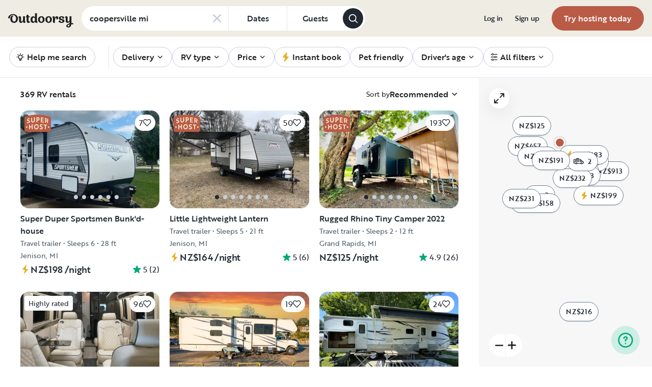

--- FILE ---
content_type: text/html; charset=utf-8
request_url: https://www.google.com/recaptcha/api2/aframe
body_size: 137
content:
<!DOCTYPE HTML><html><head><meta http-equiv="content-type" content="text/html; charset=UTF-8"></head><body><script nonce="R_pQ2UFIuwZQUaaVnkGM3w">/** Anti-fraud and anti-abuse applications only. See google.com/recaptcha */ try{var clients={'sodar':'https://pagead2.googlesyndication.com/pagead/sodar?'};window.addEventListener("message",function(a){try{if(a.source===window.parent){var b=JSON.parse(a.data);var c=clients[b['id']];if(c){var d=document.createElement('img');d.src=c+b['params']+'&rc='+(localStorage.getItem("rc::a")?sessionStorage.getItem("rc::b"):"");window.document.body.appendChild(d);sessionStorage.setItem("rc::e",parseInt(sessionStorage.getItem("rc::e")||0)+1);localStorage.setItem("rc::h",'1769574172673');}}}catch(b){}});window.parent.postMessage("_grecaptcha_ready", "*");}catch(b){}</script></body></html>

--- FILE ---
content_type: application/javascript; charset=UTF-8
request_url: https://nz.outdoorsy.com/_next/static/chunks/49334-0d18a4efcd762548.js
body_size: 3825
content:
"use strict";(self.webpackChunk_N_E=self.webpackChunk_N_E||[]).push([[49334],{49334:function(t,e,a){a.d(e,{Xg:function(){return A}});var i,n,r,h="undefined"!=typeof Float32Array?Float32Array:Array;function s(){return[1,0,0,0,0,1,0,0,0,0,1,0,0,0,0,1]}function o(t,e){var a,i,n,r,h,s;let o=(a=[],i=e[0],n=e[1],r=e[2],h=e[3],a[0]=t[0]*i+t[4]*n+t[8]*r+t[12]*h,a[1]=t[1]*i+t[5]*n+t[9]*r+t[13]*h,a[2]=t[2]*i+t[6]*n+t[10]*r+t[14]*h,a[3]=t[3]*i+t[7]*n+t[11]*r+t[15]*h,a);return s=1/o[3],o[0]=o[0]*s,o[1]=o[1]*s,o[2]=o[2]*s,o[3]=o[3]*s,o}Math.hypot||(Math.hypot=function(){for(var t=0,e=arguments.length;e--;)t+=arguments[e]*arguments[e];return Math.sqrt(t)}),i=new h(4),h!=Float32Array&&(i[0]=0,i[1]=0,i[2]=0,i[3]=0);let u=Math.log2||function(t){return Math.log(t)*Math.LOG2E};function M(t,e,a){var i=e[0],n=e[1],r=e[2],h=e[3],s=e[4],o=e[5],u=e[6],M=e[7],l=e[8],c=e[9],b=e[10],m=e[11],f=e[12],p=e[13],x=e[14],g=e[15],d=a[0],j=a[1],P=a[2],v=a[3];return t[0]=d*i+j*s+P*l+v*f,t[1]=d*n+j*o+P*c+v*p,t[2]=d*r+j*u+P*b+v*x,t[3]=d*h+j*M+P*m+v*g,d=a[4],j=a[5],P=a[6],v=a[7],t[4]=d*i+j*s+P*l+v*f,t[5]=d*n+j*o+P*c+v*p,t[6]=d*r+j*u+P*b+v*x,t[7]=d*h+j*M+P*m+v*g,d=a[8],j=a[9],P=a[10],v=a[11],t[8]=d*i+j*s+P*l+v*f,t[9]=d*n+j*o+P*c+v*p,t[10]=d*r+j*u+P*b+v*x,t[11]=d*h+j*M+P*m+v*g,d=a[12],j=a[13],P=a[14],v=a[15],t[12]=d*i+j*s+P*l+v*f,t[13]=d*n+j*o+P*c+v*p,t[14]=d*r+j*u+P*b+v*x,t[15]=d*h+j*M+P*m+v*g,t}function l(t,e,a){var i,n,r,h,s,o,u,M,l,c,b,m,f=a[0],p=a[1],x=a[2];return e===t?(t[12]=e[0]*f+e[4]*p+e[8]*x+e[12],t[13]=e[1]*f+e[5]*p+e[9]*x+e[13],t[14]=e[2]*f+e[6]*p+e[10]*x+e[14],t[15]=e[3]*f+e[7]*p+e[11]*x+e[15]):(i=e[0],n=e[1],r=e[2],h=e[3],s=e[4],o=e[5],u=e[6],M=e[7],l=e[8],c=e[9],b=e[10],m=e[11],t[0]=i,t[1]=n,t[2]=r,t[3]=h,t[4]=s,t[5]=o,t[6]=u,t[7]=M,t[8]=l,t[9]=c,t[10]=b,t[11]=m,t[12]=i*f+s*p+l*x+e[12],t[13]=n*f+o*p+c*x+e[13],t[14]=r*f+u*p+b*x+e[14],t[15]=h*f+M*p+m*x+e[15]),t}function c(t,e,a){var i=a[0],n=a[1],r=a[2];return t[0]=e[0]*i,t[1]=e[1]*i,t[2]=e[2]*i,t[3]=e[3]*i,t[4]=e[4]*n,t[5]=e[5]*n,t[6]=e[6]*n,t[7]=e[7]*n,t[8]=e[8]*r,t[9]=e[9]*r,t[10]=e[10]*r,t[11]=e[11]*r,t[12]=e[12],t[13]=e[13],t[14]=e[14],t[15]=e[15],t}var b=function(t,e,a,i,n){var r,h=1/Math.tan(e/2);return t[0]=h/a,t[1]=0,t[2]=0,t[3]=0,t[4]=0,t[5]=h,t[6]=0,t[7]=0,t[8]=0,t[9]=0,t[11]=-1,t[12]=0,t[13]=0,t[15]=0,null!=n&&n!==1/0?(r=1/(i-n),t[10]=(n+i)*r,t[14]=2*n*i*r):(t[10]=-1,t[14]=-2*i),t};function m(t,e){var a=t[0],i=t[1],n=t[2],r=t[3],h=t[4],s=t[5],o=t[6],u=t[7],M=t[8],l=t[9],c=t[10],b=t[11],m=t[12],f=t[13],p=t[14],x=t[15],g=e[0],d=e[1],j=e[2],P=e[3],v=e[4],F=e[5],N=e[6],w=e[7],y=e[8],A=e[9],B=e[10],L=e[11],U=e[12],_=e[13],z=e[14],E=e[15];return Math.abs(a-g)<=1e-6*Math.max(1,Math.abs(a),Math.abs(g))&&Math.abs(i-d)<=1e-6*Math.max(1,Math.abs(i),Math.abs(d))&&Math.abs(n-j)<=1e-6*Math.max(1,Math.abs(n),Math.abs(j))&&Math.abs(r-P)<=1e-6*Math.max(1,Math.abs(r),Math.abs(P))&&Math.abs(h-v)<=1e-6*Math.max(1,Math.abs(h),Math.abs(v))&&Math.abs(s-F)<=1e-6*Math.max(1,Math.abs(s),Math.abs(F))&&Math.abs(o-N)<=1e-6*Math.max(1,Math.abs(o),Math.abs(N))&&Math.abs(u-w)<=1e-6*Math.max(1,Math.abs(u),Math.abs(w))&&Math.abs(M-y)<=1e-6*Math.max(1,Math.abs(M),Math.abs(y))&&Math.abs(l-A)<=1e-6*Math.max(1,Math.abs(l),Math.abs(A))&&Math.abs(c-B)<=1e-6*Math.max(1,Math.abs(c),Math.abs(B))&&Math.abs(b-L)<=1e-6*Math.max(1,Math.abs(b),Math.abs(L))&&Math.abs(m-U)<=1e-6*Math.max(1,Math.abs(m),Math.abs(U))&&Math.abs(f-_)<=1e-6*Math.max(1,Math.abs(f),Math.abs(_))&&Math.abs(p-z)<=1e-6*Math.max(1,Math.abs(p),Math.abs(z))&&Math.abs(x-E)<=1e-6*Math.max(1,Math.abs(x),Math.abs(E))}function f(t,e,a){return t[0]=e[0]+a[0],t[1]=e[1]+a[1],t}function p(t,e,a,i){var n=e[0],r=e[1];return t[0]=n+i*(a[0]-n),t[1]=r+i*(a[1]-r),t}function x(t,e){if(!t)throw Error(e||"@math.gl/web-mercator: assertion failed.")}n=new h(2),h!=Float32Array&&(n[0]=0,n[1]=0),r=new h(3),h!=Float32Array&&(r[0]=0,r[1]=0,r[2]=0);let g=Math.PI,d=g/4,j=g/180,P=180/g;function v([t,e]){x(Number.isFinite(t)),x(Number.isFinite(e)&&e>=-90&&e<=90,"invalid latitude");let a=512*(g+Math.log(Math.tan(d+e*j*.5)))/(2*g);return[512*(t*j+g)/(2*g),a]}function F([t,e]){let a=2*(Math.atan(Math.exp(e/512*(2*g)-g))-d);return[(t/512*(2*g)-g)*P,a*P]}function N(t){return 2*Math.atan(.5/t)*P}function w(t){return .5/Math.tan(.5*t*j)}function y(t,e,a=0){let[i,n,r]=t;if(x(Number.isFinite(i)&&Number.isFinite(n),"invalid pixel coordinate"),Number.isFinite(r))return o(e,[i,n,r,1]);let h=o(e,[i,n,0,1]),s=o(e,[i,n,1,1]),u=h[2],M=s[2];return p([],h,s,u===M?0:((a||0)-u)/(M-u))}function A({width:t,height:e,bounds:a,minExtent:i=0,maxZoom:n=24,padding:r=0,offset:h=[0,0]}){let[[s,o],[M,l]]=a;if(Number.isFinite(r)){let t=r;r={top:t,bottom:t,left:t,right:t}}else x(Number.isFinite(r.top)&&Number.isFinite(r.bottom)&&Number.isFinite(r.left)&&Number.isFinite(r.right));let c=new U({width:t,height:e,longitude:0,latitude:0,zoom:0}),b=c.project([s,l]),m=c.project([M,o]),f=[Math.max(Math.abs(m[0]-b[0]),i),Math.max(Math.abs(m[1]-b[1]),i)],p=[t-r.left-r.right-2*Math.abs(h[0]),e-r.top-r.bottom-2*Math.abs(h[1])];x(p[0]>0&&p[1]>0);let g=p[0]/f[0],d=p[1]/f[1],j=(r.right-r.left)/2/g,P=(r.bottom-r.top)/2/d,v=[(m[0]+b[0])/2+j,(m[1]+b[1])/2+P],F=c.unproject(v),N=Math.min(n,c.zoom+u(Math.abs(Math.min(g,d))));return x(Number.isFinite(N)),{longitude:F[0],latitude:F[1],zoom:N}}let B=Math.PI/180;function L(t,e,a){let{pixelUnprojectionMatrix:i}=t,n=o(i,[e,0,1,1]),r=o(i,[e,t.height,1,1]),h=(a*t.distanceScales.unitsPerMeter[2]-n[2])/(r[2]-n[2]),s=F(p([],n,r,h));return s[2]=a,s}class U{constructor({width:t,height:e,latitude:a=0,longitude:i=0,zoom:n=0,pitch:r=0,bearing:h=0,altitude:o=null,fovy:u=null,position:M=null,nearZMultiplier:m=.02,farZMultiplier:f=1.01}={width:1,height:1}){t=t||1,e=e||1,null===u&&null===o?u=N(o=1.5):null===u?u=N(o):null===o&&(o=w(u));let p=Math.pow(2,n);o=Math.max(.75,o);let g=function({latitude:t,longitude:e,highPrecision:a=!1}){x(Number.isFinite(t)&&Number.isFinite(e));let i={},n=Math.cos(t*j),r=512/360,h=512/360/n,s=512/4003e4/n;if(i.unitsPerMeter=[s,s,s],i.metersPerUnit=[1/s,1/s,1/s],i.unitsPerDegree=[r,h,s],i.degreesPerUnit=[1/r,1/h,1/s],a){let e=j*Math.tan(t*j)/n,a=512/4003e4*e,o=a/h*s;i.unitsPerDegree2=[0,r*e/2,a],i.unitsPerMeter2=[o,0,o]}return i}({longitude:i,latitude:a}),d=v([i,a]);if(d[2]=0,M){var P,F;P=[],F=g.unitsPerMeter,P[0]=M[0]*F[0],P[1]=M[1]*F[1],P[2]=M[2]*F[2],d[0]=d[0]+P[0],d[1]=d[1]+P[1],d[2]=d[2]+P[2]}this.projectionMatrix=function({width:t,height:e,pitch:a,altitude:i,fovy:n,nearZMultiplier:r,farZMultiplier:h}){let{fov:s,aspect:o,near:u,far:M}=function({width:t,height:e,fovy:a=N(1.5),altitude:i,pitch:n=0,nearZMultiplier:r=1,farZMultiplier:h=1}){void 0!==i&&(a=N(i));let s=.5*a*j,o=w(a),u=n*j,M=Math.sin(s)*o/Math.sin(Math.min(Math.max(Math.PI/2-u-s,.01),Math.PI-.01)),l=Math.sin(u)*M+o;return{fov:2*s,aspect:t/e,focalDistance:o,near:r,far:l*h}}({width:t,height:e,altitude:i,fovy:n,pitch:a,nearZMultiplier:r,farZMultiplier:h});return b([],s,o,u,M)}({width:t,height:e,pitch:r,fovy:u,nearZMultiplier:m,farZMultiplier:f}),this.viewMatrix=function({height:t,pitch:e,bearing:a,altitude:i,scale:n,center:r=null}){var h,o,u,M,b,m,f,p,x,g,d,P,v,F,N,w,y,A,B,L,U,_,z;let E=s();return l(E,E,[0,0,-i]),o=Math.sin(h=-e*j),u=Math.cos(h),M=E[4],b=E[5],m=E[6],f=E[7],p=E[8],x=E[9],g=E[10],d=E[11],E!=E&&(E[0]=E[0],E[1]=E[1],E[2]=E[2],E[3]=E[3],E[12]=E[12],E[13]=E[13],E[14]=E[14],E[15]=E[15]),E[4]=M*u+p*o,E[5]=b*u+x*o,E[6]=m*u+g*o,E[7]=f*u+d*o,E[8]=p*u-M*o,E[9]=x*u-b*o,E[10]=g*u-m*o,E[11]=d*u-f*o,v=Math.sin(P=a*j),F=Math.cos(P),N=E[0],w=E[1],y=E[2],A=E[3],B=E[4],L=E[5],U=E[6],_=E[7],E!=E&&(E[8]=E[8],E[9]=E[9],E[10]=E[10],E[11]=E[11],E[12]=E[12],E[13]=E[13],E[14]=E[14],E[15]=E[15]),E[0]=N*F+B*v,E[1]=w*F+L*v,E[2]=y*F+U*v,E[3]=A*F+_*v,E[4]=B*F-N*v,E[5]=L*F-w*v,E[6]=U*F-y*v,E[7]=_*F-A*v,c(E,E,[n/=t,n,n]),r&&l(E,E,((z=[])[0]=-r[0],z[1]=-r[1],z[2]=-r[2],z)),E}({height:e,scale:p,center:d,pitch:r,bearing:h,altitude:o}),this.width=t,this.height=e,this.scale=p,this.latitude=a,this.longitude=i,this.zoom=n,this.pitch=r,this.bearing=h,this.altitude=o,this.fovy=u,this.center=d,this.meterOffset=M||[0,0,0],this.distanceScales=g,this._initMatrices(),this.equals=this.equals.bind(this),this.project=this.project.bind(this),this.unproject=this.unproject.bind(this),this.projectPosition=this.projectPosition.bind(this),this.unprojectPosition=this.unprojectPosition.bind(this),Object.freeze(this)}_initMatrices(){var t,e,a,i,n,r,h,o,u,b,m,f,p,x,g,d,j,P,v,F,N,w,y,A,B,L,U,_,z,E;let{width:S,height:k,projectionMatrix:q,viewMatrix:C}=this,I=s();M(I,I,q),M(I,I,C),this.viewProjectionMatrix=I;let O=s();c(O,O,[S/2,-k/2,1]),l(O,O,[1,-1,0]),M(O,O,I);let D=(t=s(),e=O[0],a=O[1],i=O[2],n=O[3],r=O[4],h=O[5],o=O[6],u=O[7],b=O[8],m=O[9],f=O[10],p=O[11],x=O[12],g=O[13],d=O[14],j=O[15],P=e*h-a*r,v=e*o-i*r,F=e*u-n*r,N=a*o-i*h,w=a*u-n*h,y=i*u-n*o,A=b*g-m*x,B=b*d-f*x,L=b*j-p*x,U=m*d-f*g,_=m*j-p*g,(E=P*(z=f*j-p*d)-v*_+F*U+N*L-w*B+y*A)?(E=1/E,t[0]=(h*z-o*_+u*U)*E,t[1]=(i*_-a*z-n*U)*E,t[2]=(g*y-d*w+j*N)*E,t[3]=(f*w-m*y-p*N)*E,t[4]=(o*L-r*z-u*B)*E,t[5]=(e*z-i*L+n*B)*E,t[6]=(d*F-x*y-j*v)*E,t[7]=(b*y-f*F+p*v)*E,t[8]=(r*_-h*L+u*A)*E,t[9]=(a*L-e*_-n*A)*E,t[10]=(x*w-g*F+j*P)*E,t[11]=(m*F-b*w-p*P)*E,t[12]=(h*B-r*U-o*A)*E,t[13]=(e*U-a*B+i*A)*E,t[14]=(g*v-x*N-d*P)*E,t[15]=(b*N-m*v+f*P)*E,t):null);if(!D)throw Error("Pixel project matrix not invertible");this.pixelProjectionMatrix=O,this.pixelUnprojectionMatrix=D}equals(t){return t instanceof U&&t.width===this.width&&t.height===this.height&&m(t.projectionMatrix,this.projectionMatrix)&&m(t.viewMatrix,this.viewMatrix)}project(t,{topLeft:e=!0}={}){let a=function(t,e){let[a,i,n=0]=t;return x(Number.isFinite(a)&&Number.isFinite(i)&&Number.isFinite(n)),o(e,[a,i,n,1])}(this.projectPosition(t),this.pixelProjectionMatrix),[i,n]=a,r=e?n:this.height-n;return 2===t.length?[i,r]:[i,r,a[2]]}unproject(t,{topLeft:e=!0,targetZ:a}={}){let[i,n,r]=t,h=e?n:this.height-n,s=a&&a*this.distanceScales.unitsPerMeter[2],o=y([i,h,r],this.pixelUnprojectionMatrix,s),[u,M,l]=this.unprojectPosition(o);return Number.isFinite(r)?[u,M,l]:Number.isFinite(a)?[u,M,a]:[u,M]}projectPosition(t){let[e,a]=v(t);return[e,a,(t[2]||0)*this.distanceScales.unitsPerMeter[2]]}unprojectPosition(t){let[e,a]=F(t);return[e,a,(t[2]||0)*this.distanceScales.metersPerUnit[2]]}projectFlat(t){return v(t)}unprojectFlat(t){return F(t)}getMapCenterByLngLatPosition({lngLat:t,pos:e}){var a;let i=y(e,this.pixelUnprojectionMatrix),n=f([],v(t),((a=[])[0]=-i[0],a[1]=-i[1],a));return F(f([],this.center,n))}getLocationAtPoint({lngLat:t,pos:e}){return this.getMapCenterByLngLatPosition({lngLat:t,pos:e})}fitBounds(t,e={}){let{width:a,height:i}=this,{longitude:n,latitude:r,zoom:h}=A(Object.assign({width:a,height:i,bounds:t},e));return new U({width:a,height:i,longitude:n,latitude:r,zoom:h})}getBounds(t){let e=this.getBoundingRegion(t),a=Math.min(...e.map(t=>t[0])),i=Math.max(...e.map(t=>t[0]));return[[a,Math.min(...e.map(t=>t[1]))],[i,Math.max(...e.map(t=>t[1]))]]}getBoundingRegion(t={}){return function(t,e=0){let a,i;let{width:n,height:r,unproject:h}=t,s={targetZ:e},o=h([0,r],s),u=h([n,r],s);return(t.fovy?.5*t.fovy*B:Math.atan(.5/t.altitude))>(90-t.pitch)*B-.01?(a=L(t,0,e),i=L(t,n,e)):(a=h([0,0],s),i=h([n,0],s)),[o,u,i,a]}(this,t.z||0)}}}}]);
//# sourceMappingURL=49334-0d18a4efcd762548.js.map